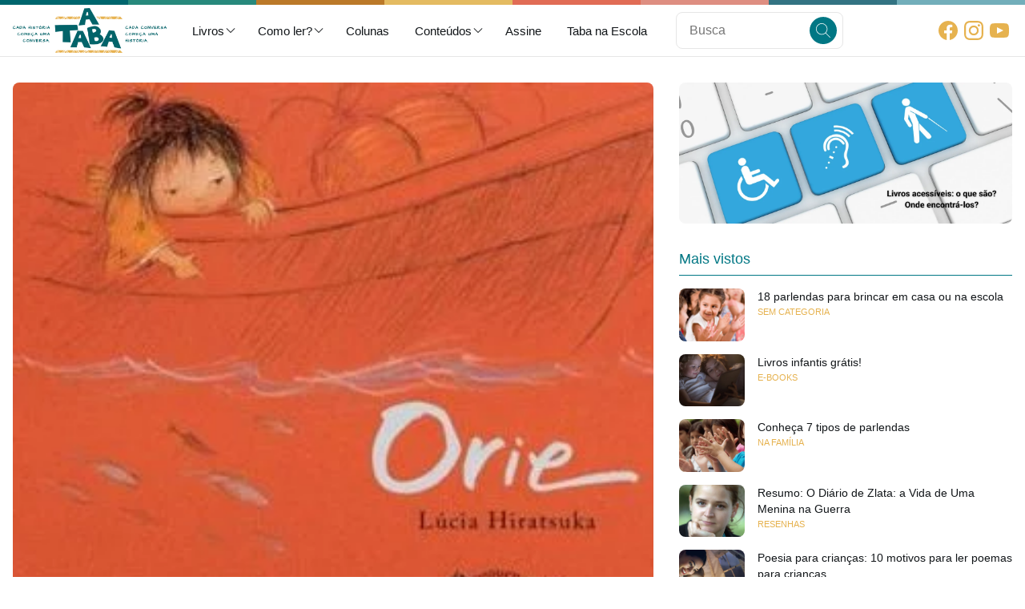

--- FILE ---
content_type: text/html; charset=UTF-8
request_url: https://blog.ataba.com.br/orie/
body_size: 19400
content:
<!doctype html>
<html lang="pt-BR">
<head >
    <meta charset="UTF-8">
    <meta http-equiv="X-UA-Compatible" content="IE=edge">
    <meta name='viewport' content='width=device-width, initial-scale=1'>
    
    <link rel="preconnect" href="https://fonts.googleapis.com">
    <link rel="preconnect" href="https://fonts.gstatic.com" crossorigin>

    <meta name='robots' content='index, follow, max-image-preview:large, max-snippet:-1, max-video-preview:-1' />
<!-- Google Tag Manager -->
<script>(function(w,d,s,l,i){w[l]=w[l]||[];w[l].push({'gtm.start':
new Date().getTime(),event:'gtm.js'});var f=d.getElementsByTagName(s)[0],
j=d.createElement(s),dl=l!='dataLayer'?'&l='+l:'';j.async=true;j.src=
'https://www.googletagmanager.com/gtm.js?id='+i+dl;f.parentNode.insertBefore(j,f);
})(window,document,'script','dataLayer','GTM-KGVX7K6');</script>
<!-- End Google Tag Manager -->
	<!-- This site is optimized with the Yoast SEO Premium plugin v18.5 (Yoast SEO v19.7.1) - https://yoast.com/wordpress/plugins/seo/ -->
	<title>Orie - Dicas de Livros | Blog A Taba</title>
	<link rel="canonical" href="https://blog.ataba.com.br/orie/" />
	<meta property="og:locale" content="pt_BR" />
	<meta property="og:type" content="article" />
	<meta property="og:title" content="Orie" />
	<meta property="og:description" content="Este é mais um trabalho delicado de Lúcia Hiratsuka dedicado a resgatar as histórias japonesas que ela ouvia em sua infância. Orie é uma homenagem à sua avó que, segundo Lúcia, era excelente contadora de histórias." />
	<meta property="og:url" content="https://blog.ataba.com.br/orie/" />
	<meta property="og:site_name" content="Dicas de Livros | Blog A Taba" />
	<meta property="article:publisher" content="https://www.facebook.com/leituraemredelivros" />
	<meta property="article:published_time" content="2014-01-07T16:52:40+00:00" />
	<meta property="article:modified_time" content="2020-11-25T13:21:09+00:00" />
	<meta property="og:image" content="https://blog.ataba.com.br/assets/imgs/2016/05/Orie-e1514912275244.jpg" />
	<meta property="og:image:width" content="330" />
	<meta property="og:image:height" content="250" />
	<meta property="og:image:type" content="image/jpeg" />
	<meta name="author" content="Equipe A Taba" />
	<meta name="twitter:card" content="summary_large_image" />
	<meta name="twitter:creator" content="@atabaleitura" />
	<meta name="twitter:site" content="@atabaleitura" />
	<meta name="twitter:label1" content="Written by" />
	<meta name="twitter:data1" content="Equipe A Taba" />
	<meta name="twitter:label2" content="Est. reading time" />
	<meta name="twitter:data2" content="1 minuto" />
	<script type="application/ld+json" class="yoast-schema-graph">{"@context":"https://schema.org","@graph":[{"@type":"Article","@id":"https://blog.ataba.com.br/orie/#article","isPartOf":{"@id":"https://blog.ataba.com.br/orie/"},"author":{"name":"Equipe A Taba","@id":"https://blog.ataba.com.br/#/schema/person/b7f4f488b360e0e1b1b7d832a0e57c29"},"headline":"Orie","datePublished":"2014-01-07T16:52:40+00:00","dateModified":"2020-11-25T13:21:09+00:00","mainEntityOfPage":{"@id":"https://blog.ataba.com.br/orie/"},"wordCount":168,"commentCount":0,"publisher":{"@id":"https://blog.ataba.com.br/#organization"},"image":{"@id":"https://blog.ataba.com.br/orie/#primaryimage"},"thumbnailUrl":"https://i0.wp.com/blog.ataba.com.br/assets/imgs/2016/05/Orie-e1514912275244.jpg?fit=330%2C250&ssl=1","keywords":["Autônomo Acompanhado","Conversar sobre assuntos difíceis","Se emocionar"],"articleSection":["Conversar sobre assuntos difíceis","Livros","Resenhas","Se emocionar"],"inLanguage":"pt-BR","potentialAction":[{"@type":"CommentAction","name":"Comment","target":["https://blog.ataba.com.br/orie/#respond"]}]},{"@type":"WebPage","@id":"https://blog.ataba.com.br/orie/","url":"https://blog.ataba.com.br/orie/","name":"Orie - Dicas de Livros | Blog A Taba","isPartOf":{"@id":"https://blog.ataba.com.br/#website"},"primaryImageOfPage":{"@id":"https://blog.ataba.com.br/orie/#primaryimage"},"image":{"@id":"https://blog.ataba.com.br/orie/#primaryimage"},"thumbnailUrl":"https://i0.wp.com/blog.ataba.com.br/assets/imgs/2016/05/Orie-e1514912275244.jpg?fit=330%2C250&ssl=1","datePublished":"2014-01-07T16:52:40+00:00","dateModified":"2020-11-25T13:21:09+00:00","breadcrumb":{"@id":"https://blog.ataba.com.br/orie/#breadcrumb"},"inLanguage":"pt-BR","potentialAction":[{"@type":"ReadAction","target":["https://blog.ataba.com.br/orie/"]}]},{"@type":"ImageObject","inLanguage":"pt-BR","@id":"https://blog.ataba.com.br/orie/#primaryimage","url":"https://i0.wp.com/blog.ataba.com.br/assets/imgs/2016/05/Orie-e1514912275244.jpg?fit=330%2C250&ssl=1","contentUrl":"https://i0.wp.com/blog.ataba.com.br/assets/imgs/2016/05/Orie-e1514912275244.jpg?fit=330%2C250&ssl=1","width":330,"height":250},{"@type":"BreadcrumbList","@id":"https://blog.ataba.com.br/orie/#breadcrumb","itemListElement":[{"@type":"ListItem","position":1,"name":"Orie"}]},{"@type":"WebSite","@id":"https://blog.ataba.com.br/#website","url":"https://blog.ataba.com.br/","name":"Blog do Clube de Leitores A Taba","description":"Leituras que geram conversas","publisher":{"@id":"https://blog.ataba.com.br/#organization"},"potentialAction":[{"@type":"SearchAction","target":{"@type":"EntryPoint","urlTemplate":"https://blog.ataba.com.br/?s={search_term_string}"},"query-input":"required name=search_term_string"}],"inLanguage":"pt-BR"},{"@type":"Organization","@id":"https://blog.ataba.com.br/#organization","name":"A Taba","url":"https://blog.ataba.com.br/","sameAs":["https://ar.linkedin.com/company/a-taba","https://br.pinterest.com/atabaleitura/_created/","https://www.youtube.com/ataba","https://www.facebook.com/leituraemredelivros","https://twitter.com/atabaleitura"],"logo":{"@type":"ImageObject","inLanguage":"pt-BR","@id":"https://blog.ataba.com.br/#/schema/logo/image/","url":"https://i1.wp.com/blog.ataba.com.br/app/uploads/2021/06/AF_A_TABA_LOGO_VERTICAL_POSITIVO_RGB.png?fit=1876%2C1245&ssl=1","contentUrl":"https://i1.wp.com/blog.ataba.com.br/app/uploads/2021/06/AF_A_TABA_LOGO_VERTICAL_POSITIVO_RGB.png?fit=1876%2C1245&ssl=1","width":1876,"height":1245,"caption":"A Taba"},"image":{"@id":"https://blog.ataba.com.br/#/schema/logo/image/"}},{"@type":"Person","@id":"https://blog.ataba.com.br/#/schema/person/b7f4f488b360e0e1b1b7d832a0e57c29","name":"Equipe A Taba","image":{"@type":"ImageObject","inLanguage":"pt-BR","@id":"https://blog.ataba.com.br/#/schema/person/image/","url":"https://secure.gravatar.com/avatar/5242333d0c5302ede68323b9d2307866?s=96&d=mm&r=g","contentUrl":"https://secure.gravatar.com/avatar/5242333d0c5302ede68323b9d2307866?s=96&d=mm&r=g","caption":"Equipe A Taba"},"description":"Somos uma equipe de especialistas apaixonados pela leitura e comprometidos com a causa da formação de leitores no Brasil. Se você acredita na literatura como um direito fundamental do ser humano, você também é parte da nossa aldeia.","url":"https://blog.ataba.com.br/author/equipe-a-taba/"}]}</script>
	<!-- / Yoast SEO Premium plugin. -->


<link rel='dns-prefetch' href='//s.w.org' />
<link rel='dns-prefetch' href='//c0.wp.com' />
<link rel='dns-prefetch' href='//i0.wp.com' />
<link rel="alternate" type="application/rss+xml" title="Feed de comentários para Dicas de Livros | Blog A Taba &raquo; Orie" href="https://blog.ataba.com.br/orie/feed/" />
<script>
window._wpemojiSettings = {"baseUrl":"https:\/\/s.w.org\/images\/core\/emoji\/14.0.0\/72x72\/","ext":".png","svgUrl":"https:\/\/s.w.org\/images\/core\/emoji\/14.0.0\/svg\/","svgExt":".svg","source":{"concatemoji":"https:\/\/blog.ataba.com.br\/wp-includes\/js\/wp-emoji-release.min.js?ver=6.0.2"}};
/*! This file is auto-generated */
!function(e,a,t){var n,r,o,i=a.createElement("canvas"),p=i.getContext&&i.getContext("2d");function s(e,t){var a=String.fromCharCode,e=(p.clearRect(0,0,i.width,i.height),p.fillText(a.apply(this,e),0,0),i.toDataURL());return p.clearRect(0,0,i.width,i.height),p.fillText(a.apply(this,t),0,0),e===i.toDataURL()}function c(e){var t=a.createElement("script");t.src=e,t.defer=t.type="text/javascript",a.getElementsByTagName("head")[0].appendChild(t)}for(o=Array("flag","emoji"),t.supports={everything:!0,everythingExceptFlag:!0},r=0;r<o.length;r++)t.supports[o[r]]=function(e){if(!p||!p.fillText)return!1;switch(p.textBaseline="top",p.font="600 32px Arial",e){case"flag":return s([127987,65039,8205,9895,65039],[127987,65039,8203,9895,65039])?!1:!s([55356,56826,55356,56819],[55356,56826,8203,55356,56819])&&!s([55356,57332,56128,56423,56128,56418,56128,56421,56128,56430,56128,56423,56128,56447],[55356,57332,8203,56128,56423,8203,56128,56418,8203,56128,56421,8203,56128,56430,8203,56128,56423,8203,56128,56447]);case"emoji":return!s([129777,127995,8205,129778,127999],[129777,127995,8203,129778,127999])}return!1}(o[r]),t.supports.everything=t.supports.everything&&t.supports[o[r]],"flag"!==o[r]&&(t.supports.everythingExceptFlag=t.supports.everythingExceptFlag&&t.supports[o[r]]);t.supports.everythingExceptFlag=t.supports.everythingExceptFlag&&!t.supports.flag,t.DOMReady=!1,t.readyCallback=function(){t.DOMReady=!0},t.supports.everything||(n=function(){t.readyCallback()},a.addEventListener?(a.addEventListener("DOMContentLoaded",n,!1),e.addEventListener("load",n,!1)):(e.attachEvent("onload",n),a.attachEvent("onreadystatechange",function(){"complete"===a.readyState&&t.readyCallback()})),(e=t.source||{}).concatemoji?c(e.concatemoji):e.wpemoji&&e.twemoji&&(c(e.twemoji),c(e.wpemoji)))}(window,document,window._wpemojiSettings);
</script>
<style>
img.wp-smiley,
img.emoji {
	display: inline !important;
	border: none !important;
	box-shadow: none !important;
	height: 1em !important;
	width: 1em !important;
	margin: 0 0.07em !important;
	vertical-align: -0.1em !important;
	background: none !important;
	padding: 0 !important;
}
</style>
	<link media='all' id='mediaelement' href='https://c0.wp.com/c/6.0.2/wp-includes/js/mediaelement/mediaelementplayer-legacy.min.css' rel='preload' as='style' onload='this.onload=null;this.rel="stylesheet"'><link media='all' id='wp-mediaelement' href='https://c0.wp.com/c/6.0.2/wp-includes/js/mediaelement/wp-mediaelement.min.css' rel='preload' as='style' onload='this.onload=null;this.rel="stylesheet"'><link media='all' id='contact-form-7' href='https://blog.ataba.com.br/wp-content/plugins/contact-form-7/includes/css/styles.css?ver=5.6.3' rel='preload' as='style' onload='this.onload=null;this.rel="stylesheet"'><link media='all' id='ivory-search-styles' href='https://blog.ataba.com.br/wp-content/plugins/add-search-to-menu/public/css/ivory-search.min.css?ver=5.4.8' rel='preload' as='style' onload='this.onload=null;this.rel="stylesheet"'><link media='all' id='jetpack_css' href='https://c0.wp.com/p/jetpack/10.9/css/jetpack.css' rel='preload' as='style' onload='this.onload=null;this.rel="stylesheet"'><script id='jquery-core' src='https://c0.wp.com/c/6.0.2/wp-includes/js/jquery/jquery.min.js' defer></script><script id='jquery-migrate' src='https://c0.wp.com/c/6.0.2/wp-includes/js/jquery/jquery-migrate.min.js' defer></script><link rel="https://api.w.org/" href="https://blog.ataba.com.br/wp-json/" /><link rel="alternate" type="application/json" href="https://blog.ataba.com.br/wp-json/wp/v2/posts/4156" /><link rel="EditURI" type="application/rsd+xml" title="RSD" href="https://blog.ataba.com.br/xmlrpc.php?rsd" />
<link rel="wlwmanifest" type="application/wlwmanifest+xml" href="https://blog.ataba.com.br/wp-includes/wlwmanifest.xml" /> 
<meta name="generator" content="WordPress 6.0.2" />
<link rel='shortlink' href='https://blog.ataba.com.br/?p=4156' />
<link rel="alternate" type="application/json+oembed" href="https://blog.ataba.com.br/wp-json/oembed/1.0/embed?url=https%3A%2F%2Fblog.ataba.com.br%2Forie%2F" />
<link rel="alternate" type="text/xml+oembed" href="https://blog.ataba.com.br/wp-json/oembed/1.0/embed?url=https%3A%2F%2Fblog.ataba.com.br%2Forie%2F&#038;format=xml" />
<style type='text/css'>img#wpstats{display:none}</style>
				<style type="text/css">
				/* If html does not have either class, do not show lazy loaded images. */
				html:not( .jetpack-lazy-images-js-enabled ):not( .js ) .jetpack-lazy-image {
					display: none;
				}
			</style>
			<script>
				document.documentElement.classList.add(
					'jetpack-lazy-images-js-enabled'
				);
			</script>
		<link rel="icon" href="https://i0.wp.com/blog.ataba.com.br/assets/imgs/2020/12/cropped-cropped-favicon-192x192-1.png?fit=32%2C32&#038;ssl=1" sizes="32x32" />
<link rel="icon" href="https://i0.wp.com/blog.ataba.com.br/assets/imgs/2020/12/cropped-cropped-favicon-192x192-1.png?fit=192%2C192&#038;ssl=1" sizes="192x192" />
<link rel="apple-touch-icon" href="https://i0.wp.com/blog.ataba.com.br/assets/imgs/2020/12/cropped-cropped-favicon-192x192-1.png?fit=180%2C180&#038;ssl=1" />
<meta name="msapplication-TileImage" content="https://i0.wp.com/blog.ataba.com.br/assets/imgs/2020/12/cropped-cropped-favicon-192x192-1.png?fit=270%2C270&#038;ssl=1" />
<link id='roi-main' href='/assets/css/main.css' rel='preload' as='style' onload='this.onload=null;this.rel="stylesheet"'><link rel='preload' as='font' id='primary-font' href='https://fonts.googleapis.com/css2?family=Nunito:wght@300;400;500;700&display=swap'><link rel='preload' as='font' id='secondary-font' href='https://fonts.googleapis.com/css2?family=Poppins:wght@400;500;600;700&display=swap'><style>.c-8b8babe6{width:32px;height:32px;display:flex;justify-content:center;align-items:center;background-color:none;color:#017784;border-radius:32px}.c-8b8babe6:hover{background-color:#e5f1f2;color:#017784}.c-8b8babe6:active{background-color:#cce3e6;color:#017784}.c-8b8babe6.open{background-color:#017784;color:#fff}.c-8b8babe6.open:hover{background-color:#014951;color:#fff}.c-8b8babe6.open:active{background-color:#013238;color:#fff}@media (min-width:1024px){.c-8b8babe6{display:none}}.c-cf438d8a{display:inline-block;line-height:0}.c-cf438d8a>img{height:46px;width:auto}@media (min-width:768px){.c-cf438d8a>img{height:56px;width:auto}}.search-form{--icon-btn-size:2.12em;position:relative}.search-form>[type='search']{width:100%;padding-right:calc(calc(8px * 2) + var(--icon-btn-size))}.search-form>button{--size:var(--icon-btn-size);position:absolute;right:8px;top:50%;transform:translateY(-50%)}.c-ccda41eb{display:flex;justify-content:right;align-items:center;margin:0;padding:0}.c-ccda41eb li{position:relative;padding:0}.c-ccda41eb a{display:flex;justify-content:space-between;align-items:center;width:100%;gap:4px;padding:8px 16px;text-decoration:none;line-height:1.4;transition:all 80ms ease-out;box-sizing:border-box;font-weight:500}.c-ccda41eb a>svg{margin-right:-6px}.c-ccda41eb .sub-menu{position:absolute;top:100%;left:0;background-color:#fff;transition:all 80ms ease-out;transform:translateY(-4px);opacity:0;pointer-events:none;min-width:200px;max-width:300px;border-radius:8px;box-shadow:0 3px 6px 0 rgba(0,0,0,.16)}.c-ccda41eb .sub-menu a>svg{transform:rotate(-90deg);margin-right:0}.c-ccda41eb .sub-menu a:hover{background-color:#e5f1f2}.c-ccda41eb .sub-menu li:not(:first-child) a{border-top-left-radius:0;border-top-right-radius:0}.c-ccda41eb .sub-menu li:not(:last-child) a{border-bottom-left-radius:0;border-bottom-right-radius:0}.c-ccda41eb .sub-menu .sub-menu{top:0;left:100%}.c-ccda41eb li:hover>.sub-menu{transform:translateY(0);opacity:1;pointer-events:all}.c-ccda41eb li.current>a{background-color:#017784;color:#fff}.c-ccda41eb li.current>a:hover{background-color:#014951;color:#fff}@media (max-width:1024px){.c-ccda41eb{display:none}}.c-ccda41eb a{color:#121619;font-family:Poppins,-apple-system,BlinkMacSystemFont,'Segoe UI',Helvetica,Arial,sans-serif;font-size:calc(16px - 1px)}.c-ccda41eb a:hover{color:#017784}.c-25ea71a0{display:flex;justify-content:center;align-items:center;gap:4px}.c-25ea71a0>.item{width:32px;height:32px;display:inline-flex;justify-content:center;align-items:center;line-height:0}.c-25ea71a0>.item>*{width:74%;height:auto}@media (max-width:1024px){.c-25ea71a0>.item{width:18px;height:18px}}.c-25ea71a0>.item{border-radius:10em;color:#e6b24f}.c-25ea71a0>.item:hover{background-color:#e6b24f;color:#fff}.c-25ea71a0>.item:active{background-color:#cd901d;color:#fff}@media (max-width:1024px){.c-25ea71a0>.item{width:26px;height:26px}}.c-36dc2764{padding:16px;border-bottom:1px solid #e6e6e6}.c-2ee66bf3{position:fixed;top:56px;left:0;right:0;bottom:20px;background-color:#fff;overflow-y:auto;transition:all 200ms ease-out;pointer-events:none;opacity:0;transform:translateY(-20px);z-index:999}.c-2ee66bf3.open{opacity:1;transform:translateY(0);bottom:0;pointer-events:all}.c-2ee66bf3 .menu-item{margin:0;padding:0}.c-2ee66bf3 .menu-item:last-child{border-bottom:none}.c-2ee66bf3 .menu-item>a{position:relative;padding:16px 16px;font-family:Poppins,-apple-system,BlinkMacSystemFont,'Segoe UI',Helvetica,Arial,sans-serif;color:#121619;width:100%;border-bottom:1px solid #e6e6e6}.c-2ee66bf3 .menu-item>a:hover{background-color:#e5f1f2;color:#017784}.c-2ee66bf3 .menu-item>a:active{background-color:#cce3e6;color:#017784}.c-2ee66bf3 .menu-item>a:before{content:'';position:absolute;top:5%;left:0;height:80%;width:5px;border-radius:0 8px 8px 0;background-color:transparent}.c-2ee66bf3 .menu-item.current-menu-item>a{color:#017784;background-color:#cce3e6}.c-2ee66bf3 .menu-item.current-menu-item>a:before{background-color:#017784}.c-2ee66bf3 .sub-menu .menu-item>a{padding-left:calc(16px + calc(16px * var(--level, 1)))}.c-2ee66bf3 .sub-menu .sub-menu{--level:2}.c-2ee66bf3 .sub-menu .sub-menu .sub-menu{--level:3}.c-2ee66bf3 .sub-menu .sub-menu .sub-menu .sub-menu{--level:4}.c-8701d1a7{position:sticky;display:block;background:#fff;color:#121619;top:0;z-index:4000;transition:all 80ms ease-out;transition-property:box-shadow,min-height,height;border-bottom:1px solid #e6e6e6;box-shadow:0 0 0 rgba(0,0,0,.1);width:100%}.c-8701d1a7>.container{display:grid;grid-template-columns:max-content 1fr;gap:16px;justify-content:stretch;align-items:center;max-width:1280px;min-height:56px;padding:4px 16px;margin:auto}.c-8701d1a7>.container>.content-wrap{display:flex;justify-content:space-between;align-items:center;width:100%;gap:16px}.c-8701d1a7 ul{margin:0;padding:0;list-style:none}.page-scrolled .c-8701d1a7{box-shadow:0 2px 4px rgba(0,0,0,.1)}@media (max-width:768px){.c-8701d1a7>.container{padding:0 8px;grid-template-columns:0 max-content 0;justify-content:space-between}}.c-8701d1a7:before{content:'';display:block;height:3px;background-image:-webkit-linear-gradient(left,#00666d 0 12.5%,#27897c 12.5% 25%,#bb7929 25% 37.5%,#e4bb61 37.5% 50%,#e16c55 50% 62.5%,#de8e81 62.5% 75%,#337382 75% 87.5%,#72aeba 87.5%)}@media (min-width:768px){.c-8701d1a7:before{height:6px}}.c-6553e32b{display:flex;margin:0;position:relative}.c-6553e32b img{display:block;width:100%;height:35vmax;object-fit:cover;object-position:center;border-radius:8px;margin:auto;background-color:#e6e6e6}@media (max-width:1280px){.c-6553e32b img{height:50vmax}}@media (max-width:640px){.c-6553e32b{margin-bottom:16px}}.c-3d9cfbd9{position:relative;display:inline-block;padding:4px;margin-left:-4px;margin-right:-4px;text-decoration:none;font-family:Poppins,-apple-system,BlinkMacSystemFont,'Segoe UI',Helvetica,Arial,sans-serif;font-weight:500;white-space:nowrap;text-overflow:ellipsis;overflow:hidden;text-transform:uppercase;font-size:13px;border-radius:8px}.c-3d9cfbd9:hover{background-color:#e5f1f2}.c-3d9cfbd9:active{background-color:#cce3e6}.c-3d9cfbd9.contained{background-color:#cce3e6;color:#017784}.c-3d9cfbd9.contained:hover{background-color:#aad0d5;color:#017784}.c-3d9cfbd9.contained:active{background-color:#98c6cd;color:#017784}a.cat-link{color:#e6b24f}a.cat-link:hover{background-color:#fcf7ed}a.cat-link:active{background-color:#faefdb}a.cat-link.contained{background-color:#e6b24f;color:#fff}a.cat-link.contained:hover{background-color:#e09e24;color:#fff}a.cat-link.contained:active{background-color:#cd901d;color:#fff}.c-afcbedea{line-height:1}.c-c42ca7ea{border-radius:128px;box-shadow:0 0 0 3px #cce3e6}.c-c42ca7ea-link{line-height:0}.c-98ab0d4d>p{margin:0}.c-6d7b85f4{display:flex;gap:8px;line-height:1.4;font-size:13px;width:100%;justify-content:flex-start;align-items:center;text-align:left}.c-6d7b85f4 .author-info{display:flex;justify-content:flex-start;align-items:center;gap:16px}.c-6d7b85f4 .author-link{font-family:Poppins,-apple-system,BlinkMacSystemFont,'Segoe UI',Helvetica,Arial,sans-serif;font-weight:500}.c-6d7b85f4 .pub-info{display:inline-flex;gap:8px;align-items:center}.c-6d7b85f4.center,.c-6d7b85f4.center .author-info{justify-content:center}@media (max-width:390px){.c-6d7b85f4{grid-template-columns:1fr;justify-content:center}.c-6d7b85f4 .author-info{flex-direction:row-reverse}.c-6d7b85f4 .author-info.right{text-align:right;flex-direction:row}}.c-6b45ccad-wrap{display:grid;row-gap:32px}.c-6b45ccad{position:relative}.c-6b45ccad .hdr-content{display:grid;gap:0;position:relative;width:100%;max-width:840px;text-align:center;z-index:1;box-sizing:border-box;margin:auto}.c-6b45ccad .hdr-content>.info-row{display:flex;justify-content:space-between;align-items:center;margin:32px 0;padding-top:32px;border-top:1px solid #e6e6e6}.c-6b45ccad .hdr-content>.info-row>.inner{max-width:640px;width:100%;margin:auto}.c-6b45ccad>.hdr-content>hr{margin:16px 0}.c-6b45ccad .categories{justify-content:center;margin-bottom:8px}.c-6b45ccad .p-title{font-size:2.4em;color:#017784;position:relative;margin:0;line-height:1.1}.c-6b45ccad .p-title a{text-decoration:none}.c-6b45ccad .p-subtitle{font-family:Nunito,-apple-system,BlinkMacSystemFont,'Segoe UI',Helvetica,Arial,sans-serif;font-size:calc(16px + 2px);font-weight:400;color:#838a91;margin:16px 0 0;line-height:1.67}.c-6b45ccad-info{max-width:640px;margin:auto}@media (max-width:1024px){.c-6b45ccad .p-title{font-size:1.7em}.c-6b45ccad .p-subtitle{font-size:13px;line-height:1.4}.c-6b45ccad .hdr-content>.info-row{margin-top:16px;padding-top:16px}}.c-8fad2de0{display:grid;grid-auto-rows:min-content;grid-template-columns:minmax(auto,840px);max-width:840px;margin:auto;gap:32px}.c-8fad2de0>*{margin:0 auto;width:100%;box-sizing:border-box}.c-8fad2de0 img{max-width:100%;border-radius:8px;height:auto}.c-8fad2de0>p{line-height:1.88}.c-8fad2de0>p,.c-8fad2de0>ul,.c-8fad2de0>ol,.c-8fad2de0>hr,.c-8fad2de0>.wp-block-columns{max-width:640px}.c-8fad2de0 h1,.c-8fad2de0 h2,.c-8fad2de0 h3,.c-8fad2de0 h4,.c-8fad2de0 h5,.c-8fad2de0 h6{font-weight:500;max-width:640px;margin-top:16px}.c-8fad2de0 h1:first-child,.c-8fad2de0 h2:first-child,.c-8fad2de0 h3:first-child,.c-8fad2de0 h4:first-child,.c-8fad2de0 h5:first-child,.c-8fad2de0 h6:first-child{margin-top:0}.c-8fad2de0 blockquote{position:relative;border-radius:8px;background-color:rgba(0,0,0,.04);line-height:1.8;margin:16px 0;padding:16px 32px}.c-8fad2de0 blockquote:after{content:'';display:block;position:absolute;background-color:#017784;height:2px;border-radius:2px;bottom:0;left:calc(8px * 2);right:calc(8px * 2)}.c-8fad2de0 .issuuembed{width:100%!important;height:480px!important;margin:32px 0}.c-8fad2de0 iframe{width:100%;margin:0}.c-8fad2de0 figure{margin:0}.c-8fad2de0 figure.aligncenter{text-align:center}.c-8fad2de0 figure.size-large,.c-8fad2de0 figure.size-full{display:flex;justify-content:center}.c-8fad2de0 figure.size-full a{display:block}.c-8fad2de0 .wp-block-columns{display:flex;gap:16px;justify-content:stretch}@media (max-width:768px){.c-8fad2de0 .wp-block-button,.c-8fad2de0 .wp-block-button__link{width:100%}}@media (max-width:840px){.c-8fad2de0{gap:16px}.c-8fad2de0 img{max-width:100%;margin-left:0;margin-right:0}}.c-d7dd14e7{display:grid;gap:32px}.c-9a85c8cb{display:grid;grid-template-columns:1fr min-content;gap:16px}.c-9a85c8cb.replying{margin-top:16px;padding-top:16px;border-top:1px solid #e6e6e6}.c-9a85c8cb .title{font-size:16px;margin:0}.c-9a85c8cb .desc-text{color:#838a91;font-weight:500;font-size:13px;margin:0}.c-8b7a4d01 textarea{max-width:100%;max-height:200px;width:100%;resize:vertical}.c-ebb450ba{display:flex;justify-content:flex-end;align-items:center;gap:16px}@media (max-width:768px){.c-ebb450ba button{width:100%}}.c-1387bb0c{display:grid;grid-template-rows:min-content;gap:8px}.c-1f0e5252{padding-top:32px;margin-top:32px;border-top:1px solid #e6e6e6}.c-1f0e5252>.inner{display:grid;gap:16px;align-items:flex-start;max-width:640px;margin:auto}.c-1f0e5252 .comment-form .logged-in-as{display:flex;gap:16px;justify-content:space-between;align-items:center}@media (max-width:768px){.c-1f0e5252{padding-top:16px;margin-top:16px}}.c-05ad97c7{display:grid;grid-template-columns:repeat(2,calc(50% - 8px));gap:16px;justify-content:space-between;align-items:stretch;padding-top:16px;margin-top:32px;border-top:1px solid #e6e6e6}.c-05ad97c7 .r-col{text-align:right}.c-05ad97c7 .btn{box-sizing:border-box;flex-direction:column;max-width:300px;height:100%;padding:8px}.c-05ad97c7 .btn.prev{align-items:flex-start;text-align:left}.c-05ad97c7 .btn.next{align-items:flex-end;text-align:right}.c-05ad97c7 .desc{font-family:Poppins,-apple-system,BlinkMacSystemFont,'Segoe UI',Helvetica,Arial,sans-serif;font-weight:500}.c-05ad97c7 .title{font-family:Nunito,-apple-system,BlinkMacSystemFont,'Segoe UI',Helvetica,Arial,sans-serif;font-weight:400;font-size:13px;color:#121619}@media (max-width:768px){.c-05ad97c7 .btn{font-size:13px;width:100%}.c-05ad97c7 .title{width:100%}}.c-ba45ea20{font-weight:500;font-size:1.1em;position:relative;color:#017784;padding-bottom:8px;border-bottom:1px solid #017784;margin-bottom:0}.c-9a3c4bb5{display:grid;gap:16px}.c-9a3c4bb5 .posts-list{display:grid;margin:0;padding:0;list-style:none;gap:16px}.c-9a3c4bb5 .posts-list>li{display:grid;grid-template-columns:82px 1fr;grid-template-rows:max-content;gap:16px;align-items:flex-start;margin:0;padding:0}.c-9a3c4bb5 .posts-list li>.info{display:flex;flex-direction:column;gap:4px;justify-content:flex-start}.c-9a3c4bb5 .thumbnail-wrap-link{position:relative;padding-top:75%;width:100%;height:0}.c-9a3c4bb5 .thumbnail-wrap-link>img{position:absolute;width:100%;height:100%;border-radius:8px;object-fit:cover;object-position:center;top:0;left:0}.c-9a3c4bb5 .cat-link{font-size:.7em}.c-9a3c4bb5 .post-title{font-weight:500;font-size:.9em;margin:0}.c-9a3c4bb5 .post-title>a{display:block;text-decoration:none;color:#121619}.c-9a3c4bb5 .post-title>a:hover{color:#017784}.c-9a3c4bb5 .post-title>a:active{color:#013238}.c-34bc07f6>p,.c-34bc07f6 .tnp-subscription{margin:0 auto}.c-34bc07f6 input[type='submit']{width:100%}.c-34bc07f6 .tnp-field:last-child{margin-bottom:0}.c-3ea04a09{padding:0}.c-3ea04a09 a{line-height:0;display:block}.c-3ea04a09 img{width:100%;height:auto;background-color:#e6e6e6;border-radius:8px}.c-01727b81 .current-cat>a{background-color:#017784;color:#fff}.c-01727b81 .current-cat>a:hover{background-color:#014951;color:#fff}.c-01727b81 .current-cat>a:active{background-color:#013238;color:#fff}.c-2cd27726{display:grid;grid-template-columns:1fr;grid-template-rows:min-content;gap:32px;position:sticky;top:46px}.c-932f6012{display:grid;grid-template-columns:1fr minmax(300px,340px);gap:32px;align-items:flex-start}@media (max-width:1024px){.c-932f6012{grid-template-columns:1fr}}.c-932f6012{grid-template-columns:1fr minmax(300px,416px)}@media (max-width:1024px){.c-932f6012{grid-template-columns:100%}}.c-c7ad67c0{background:#2a9385;color:#fff;text-align:center;margin-top:64px}.c-c7ad67c0 .turtle{margin:-48px auto 16px}.c-c7ad67c0 .page-container{gap:0}.c-c7ad67c0 .page-container>h1{font-size:2.1em;margin:0 0 4px}.c-c7ad67c0 .page-container>p{font-size:1.4em;margin:0 0 32px}.c-c7ad67c0 .wpcf7-form{position:relative;max-width:580px;margin:auto}.c-c7ad67c0 .wpcf7-form>p{margin:0}.c-c7ad67c0 .wpcf7-form input[type='email']{display:block;width:100%;min-height:calc(46px + calc(16px * 2));font-size:1.3em;text-align:center}.c-c7ad67c0 .wpcf7-form input[type='submit']{--bg-clr:#2a9385;--outline-clr:#d4e9e6;--bg-hover-clr:#1e6b61;--bg-active-clr:#19584f;position:absolute;border-radius:12px;right:calc(16px / 2);top:calc(16px / 2);font-size:1.52em;height:calc(46px + calc(16px * 2) - 16px);width:80px}.c-c7ad67c0 .wpcf7-form .wpcf7-not-valid-tip{font-size:1.1em;margin-top:16px;background-color:#e09588;color:#fff;border-radius:8px;padding:8px}.c-c7ad67c0 .wpcf7-form .wpcf7-response-output{border-color:#e6b24f;background-color:#fdfcf1;color:#121619;border-radius:8px;font-size:1.1em;padding:8px;max-width:580px;margin:auto;box-sizing:border-box}@media (max-width:768px){.c-c7ad67c0{font-size:12px}.c-c7ad67c0 .page-container>p{font-size:1.2em}}.c-c60badf8{background:#bb7929;color:#fff}.c-c60badf8 .container{padding:16px}.c-c60badf8 .container ul{padding:0;margin:0;list-style:none;max-width:none}.c-c60badf8 .container li{border-bottom:1px solid #e6b24f}.c-c60badf8 .container li:last-child{border-bottom:none}.c-c60badf8 .container a{display:block;color:#fff;text-decoration:none;padding:16px 0}.c-c60badf8 .container a:hover{color:#fef9bd;text-decoration:underline}.c-c60badf8 .container a:active{color:#e6e0a2}#menu-footer{margin:0;padding:0;list-style:none}@media (max-width:390px){#menu-footer{max-width:210px;margin:auto;text-align:center}}.c-2cb09d03{background:#e6b24f repeat-x center/cover url(https://blog.ataba.com.br/wp-content/themes/a-taba/assets/imgs/bg-textura.webp);color:#121619;text-align:center;display:flex;justify-content:center;align-items:center}.c-2cb09d03>.container{padding:16px}.c-2cb09d03 h1{font-size:1.3em;margin:0 0 8px}.c-2cb09d03 p{font-size:14px;margin:0 0 4px}.c-2cb09d03 a{font-size:14px;text-decoration:none}.c-2cb09d03 a:hover{text-decoration:underline}.c-8d42f64e{background:#fff;color:#121619}.c-8d42f64e>.container{padding:16px}.c-2c0ea474{background:#fef9bd;color:get-color(txt);font-size:.83em}.c-2c0ea474>.page-container{display:grid;grid-template-columns:min-content 1fr max-content;gap:spacing();align-items:center}.c-2c0ea474 a{color:#bb7929}.c-2c0ea474 a:hover{color:#925f20}.c-2c0ea474 a:active{color:#7d511c}.c-2c0ea474 .credits{font-weight:500;color:#bb7929;text-align:right;display:flex;flex-direction:column;align-items:flex-end;gap:4px}.c-2c0ea474 .credits .corp-link{display:flex;gap:4px;align-items:center;text-decoration:none;white-space:nowrap}.c-2c0ea474 .credits .nowrap{white-space:nowrap}.c-2c0ea474 .credits .xcake-spot .decor{display:inline-flex;justify-content:center;align-items:center;height:26px;width:26px;border-radius:26px;background-color:#e2b655;color:#fff;vertical-align:middle}.c-2c0ea474 .credits .roimine-link{text-decoration:none}@media (max-width:768px){.c-2c0ea474>.page-container{grid-template-columns:1fr}.c-2c0ea474 .credits{align-items:center}}.c-e799bba4{background-color:#e6e6e6;color:#3c4953}.c-e799bba4 a{color:#017784}.c-e799bba4 a:hover{color:#014951}.c-e799bba4 a:active{color:#fff}.c-e799bba4{background-color:#e6e6e6;color:#3c4953}.c-e799bba4 a{color:#017784}.c-e799bba4 a:hover{color:#014951}.c-e799bba4 a:active{color:#fff}@media (min-width:1024px){.c-e799bba4{background:-webkit-linear-gradient(left,#bb7929 50%,transparent 50%)}.c-e799bba4>.columns{display:grid;grid-template-columns:minmax(280px,.25fr) minmax(280px,.25fr) .5fr;max-width:1280px;margin:auto;align-items:stretch}}</style></head>
<body  x-data="app" :class="{ locked: mobileMenuOpen }">
    


<header id='topbar' class='c-8701d1a7'>
    <div class='container'>
        

<a href='#' id='topbar-menu-toggle' class='c-8b8babe6' @click.prevent='mobileMenuOpen = !mobileMenuOpen'>
    <svg xmlns="http://www.w3.org/2000/svg" width="24" height="24" viewBox="0 0 24 24">
        <path fill='currentcolor' d="M24 6h-24v-4h24v4zm0 4h-24v4h24v-4zm0 8h-24v4h24v-4z"/>
    </svg>
</a>        

<a href='https://blog.ataba.com.br' class='c-cf438d8a'>
    <img
        src='https://blog.ataba.com.br/assets/imgs/2022/07/logo-desktop_server.png'
        srcset='https://i0.wp.com/blog.ataba.com.br/assets/imgs/2022/07/logo-desktop_server.png?w=684&ssl=1 684w, https://i0.wp.com/blog.ataba.com.br/assets/imgs/2022/07/logo-desktop_server.png?resize=300%2C88&ssl=1 300w, https://i0.wp.com/blog.ataba.com.br/assets/imgs/2022/07/logo-desktop_server.png?resize=164%2C48&ssl=1 164w'
        alt='Dicas de Livros | Blog A Taba'
        height='46px'
        width='46px'
    > 
</a>
        <div class='content-wrap'>
            <div class='c-8e545e98'>
    


<div id="desktop-topbar-menu-wrap" class="menu-principal-container"><ul id="desktop-topbar-menu" class="c-ccda41eb"><li id='menu-item-16333' class='menu-item menu-item-type-custom menu-item-object-custom menu-item-has-children has-children'><a href='#' target='' class='menu-item-link text-container' title='' rel=''>Livros <svg xmlns="http://www.w3.org/2000/svg" width="16px" height="16px" viewBox="0 0 48 48" fill="none">
                    <path d="M8.43934 15.9393C9.02513 15.3536 9.97487 15.3536 10.5607 15.9393L24 29.3787L37.4393 15.9393C38.0251 15.3536 38.9749 15.3536 39.5607 15.9393C40.1464 16.5251 40.1464 17.4749 39.5607 18.0607L25.0607 32.5607C24.4749 33.1464 23.5251 33.1464 22.9393 32.5607L8.43934 18.0607C7.85355 17.4749 7.85355 16.5251 8.43934 15.9393Z" fill="currentcolor"/>
                </svg></a><ul class='sub-menu '><li id='menu-item-16334' class='menu-item menu-item-type-taxonomy menu-item-object-category current-post-ancestor current-menu-parent current-post-parent'><a href='https://blog.ataba.com.br/resenhas/' target='' class='menu-item-link text-container' title='' rel=''>Resenhas </a></li><li id='menu-item-16335' class='menu-item menu-item-type-taxonomy menu-item-object-category'><a href='https://blog.ataba.com.br/clube-de-leitores/' target='' class='menu-item-link text-container' title='' rel=''>Clube de Leitores </a></li><li id='menu-item-16336' class='menu-item menu-item-type-taxonomy menu-item-object-category'><a href='https://blog.ataba.com.br/listas/' target='' class='menu-item-link text-container' title='' rel=''>Listas </a></li></ul></li><li id='menu-item-16337' class='menu-item menu-item-type-custom menu-item-object-custom menu-item-has-children has-children'><a href='#' target='' class='menu-item-link text-container' title='' rel=''>Como ler? <svg xmlns="http://www.w3.org/2000/svg" width="16px" height="16px" viewBox="0 0 48 48" fill="none">
                    <path d="M8.43934 15.9393C9.02513 15.3536 9.97487 15.3536 10.5607 15.9393L24 29.3787L37.4393 15.9393C38.0251 15.3536 38.9749 15.3536 39.5607 15.9393C40.1464 16.5251 40.1464 17.4749 39.5607 18.0607L25.0607 32.5607C24.4749 33.1464 23.5251 33.1464 22.9393 32.5607L8.43934 18.0607C7.85355 17.4749 7.85355 16.5251 8.43934 15.9393Z" fill="currentcolor"/>
                </svg></a><ul class='sub-menu '><li id='menu-item-16338' class='menu-item menu-item-type-taxonomy menu-item-object-category'><a href='https://blog.ataba.com.br/na-escola/' target='' class='menu-item-link text-container' title='' rel=''>Na escola </a></li><li id='menu-item-16339' class='menu-item menu-item-type-taxonomy menu-item-object-category'><a href='https://blog.ataba.com.br/na-familia/' target='' class='menu-item-link text-container' title='' rel=''>Na família </a></li></ul></li><li id='menu-item-16373' class='menu-item menu-item-type-taxonomy menu-item-object-category'><a href='https://blog.ataba.com.br/colunas/' target='' class='menu-item-link text-container' title='' rel=''>Colunas </a></li><li id='menu-item-16340' class='menu-item menu-item-type-custom menu-item-object-custom menu-item-has-children has-children'><a href='#' target='' class='menu-item-link text-container' title='' rel=''>Conteúdos <svg xmlns="http://www.w3.org/2000/svg" width="16px" height="16px" viewBox="0 0 48 48" fill="none">
                    <path d="M8.43934 15.9393C9.02513 15.3536 9.97487 15.3536 10.5607 15.9393L24 29.3787L37.4393 15.9393C38.0251 15.3536 38.9749 15.3536 39.5607 15.9393C40.1464 16.5251 40.1464 17.4749 39.5607 18.0607L25.0607 32.5607C24.4749 33.1464 23.5251 33.1464 22.9393 32.5607L8.43934 18.0607C7.85355 17.4749 7.85355 16.5251 8.43934 15.9393Z" fill="currentcolor"/>
                </svg></a><ul class='sub-menu '><li id='menu-item-17122' class='menu-item menu-item-type-taxonomy menu-item-object-category'><a href='https://blog.ataba.com.br/colecionaveis/' target='' class='menu-item-link text-container' title='' rel=''>Colecionáveis </a></li><li id='menu-item-16341' class='menu-item menu-item-type-taxonomy menu-item-object-category'><a href='https://blog.ataba.com.br/cursos-on-line/' target='' class='menu-item-link text-container' title='' rel=''>Cursos On line </a></li><li id='menu-item-16343' class='menu-item menu-item-type-taxonomy menu-item-object-category'><a href='https://blog.ataba.com.br/e-books/' target='' class='menu-item-link text-container' title='' rel=''>E-Books </a></li><li id='menu-item-16388' class='menu-item menu-item-type-taxonomy menu-item-object-category'><a href='https://blog.ataba.com.br/eventos/' target='' class='menu-item-link text-container' title='' rel=''>Eventos </a></li><li id='menu-item-16342' class='menu-item menu-item-type-taxonomy menu-item-object-category'><a href='https://blog.ataba.com.br/blog/podcast/' target='' class='menu-item-link text-container' title='' rel=''>Podcast </a></li></ul></li><li id='menu-item-16344' class='menu-item menu-item-type-custom menu-item-object-custom'><a href='https://www.ataba.com.br/?utm_source=blog&utm_medium=navigation&utm_content=btn_main_menu#choose-plan' target='' class='menu-item-link text-container' title='' rel=''>Assine </a></li><li id='menu-item-16347' class='menu-item menu-item-type-custom menu-item-object-custom'><a href='https://www.ataba.com.br/a-taba-na-escola/' target='' class='menu-item-link text-container' title='' rel=''>Taba na Escola </a></li><li class="search-form astm-search-menu is-menu default menu-item">

<form class='search-form' method='get' action=''>
    <input name='s' type='search' placeholder='Busca' value=''>

    <button type='submit' class='icon'>
        <svg width="24" height="24" xmlns="http://www.w3.org/2000/svg" viewBox="0 0 24 24" fill-rule="evenodd" clip-rule="evenodd">
            <path 
                d="M15.853 16.56c-1.683 1.517-3.911 2.44-6.353 2.44-5.243 0-9.5-4.257-9.5-9.5s4.257-9.5 9.5-9.5 9.5 4.257 9.5 9.5c0 2.442-.923 4.67-2.44 6.353l7.44 7.44-.707.707-7.44-7.44zm-6.353-15.56c4.691 0 8.5 3.809 8.5 8.5s-3.809 8.5-8.5 8.5-8.5-3.809-8.5-8.5 3.809-8.5 8.5-8.5z"
                fill='currentcolor'
            />
        </svg>
    </button>
<input type="hidden" name="post_type" value="post" /></form><div class="search-close"></div></li></ul></div>    
</div><div class='c-4f63398f'>
    

<div class='c-25ea71a0'>
    
<a href='https://www.facebook.com/leituraemredelivros/' target='_blank' class='item facebook'>
    <svg width="64px" height="64px" viewBox="0 0 245 244" version="1.1" xmlns="http://www.w3.org/2000/svg" xmlns:xlink="http://www.w3.org/1999/xlink">
    <g xmlns="http://www.w3.org/2000/svg" id="Page-1" stroke="none" stroke-width="1" fill="none" fill-rule="evenodd">
        <g id="Artboard" transform="translate(-199.000000, -117.000000)" fill="currentcolor">
            <g id="f_logo_RGB-White_1024" transform="translate(199.000000, 117.000000)">
                <path d="M245,122.745584 C245,54.9550197 190.154932,1.13686838e-13 122.5,1.13686838e-13 C54.8450684,1.13686838e-13 0,54.9550197 0,122.745584 C0,184.011452 44.7964795,234.791684 103.359375,244 L103.359375,158.226729 L72.2558594,158.226729 L72.2558594,122.745584 L103.359375,122.745584 L103.359375,95.7031972 C103.359375,64.9400853 121.647764,47.9474936 149.629443,47.9474936 C163.031948,47.9474936 177.050781,50.3448682 177.050781,50.3448682 L177.050781,80.5517892 L161.603818,80.5517892 C146.386304,80.5517892 141.640625,90.0135078 141.640625,99.7204779 L141.640625,122.745584 L175.615234,122.745584 L170.184082,158.226729 L141.640625,158.226729 L141.640625,244 C200.203521,234.791684 245,184.011452 245,122.745584"/>
            </g>
        </g>
    </g>
</svg></a>    
<a href='https://www.instagram.com/atabaleituraemrede/?igshid=1326yt1hszt3w' target='_blank' class='item instagram'>
    <svg width="64px" height="64px" viewBox="0 0 504 504" version="1.1" xmlns="http://www.w3.org/2000/svg" xmlns:xlink="http://www.w3.org/1999/xlink">
    <defs>
        <polygon id="path-1" points="0 0.159 503.841 0.159 503.841 503.94 0 503.94"/>
    </defs>
    <g stroke="none" stroke-width="1" fill="none" fill-rule="evenodd">
        <g id="Artboard" transform="translate(-156.000000, -31.000000)">
            <g transform="translate(156.000000, 31.000000)">
                <g id="Group-3">
                    <g id="Clip-2"/>
                    <path d="M251.921,0.159 C183.503,0.159 174.924,0.449 148.054,1.675 C121.24,2.898 102.927,7.157 86.903,13.385 C70.337,19.822 56.288,28.436 42.282,42.441 C28.277,56.447 19.663,70.496 13.226,87.062 C6.998,103.086 2.739,121.399 1.516,148.213 C0.29,175.083 0,183.662 0,252.08 C0,320.497 0.29,329.076 1.516,355.946 C2.739,382.76 6.998,401.073 13.226,417.097 C19.663,433.663 28.277,447.712 42.282,461.718 C56.288,475.723 70.337,484.337 86.903,490.775 C102.927,497.002 121.24,501.261 148.054,502.484 C174.924,503.71 183.503,504 251.921,504 C320.338,504 328.917,503.71 355.787,502.484 C382.601,501.261 400.914,497.002 416.938,490.775 C433.504,484.337 447.553,475.723 461.559,461.718 C475.564,447.712 484.178,433.663 490.616,417.097 C496.843,401.073 501.102,382.76 502.325,355.946 C503.551,329.076 503.841,320.497 503.841,252.08 C503.841,183.662 503.551,175.083 502.325,148.213 C501.102,121.399 496.843,103.086 490.616,87.062 C484.178,70.496 475.564,56.447 461.559,42.441 C447.553,28.436 433.504,19.822 416.938,13.385 C400.914,7.157 382.601,2.898 355.787,1.675 C328.917,0.449 320.338,0.159 251.921,0.159 Z M251.921,45.55 C319.186,45.55 327.154,45.807 353.718,47.019 C378.28,48.139 391.619,52.243 400.496,55.693 C412.255,60.263 420.647,65.722 429.462,74.538 C438.278,83.353 443.737,91.745 448.307,103.504 C451.757,112.381 455.861,125.72 456.981,150.282 C458.193,176.846 458.45,184.814 458.45,252.08 C458.45,319.345 458.193,327.313 456.981,353.877 C455.861,378.439 451.757,391.778 448.307,400.655 C443.737,412.414 438.278,420.806 429.462,429.621 C420.647,438.437 412.255,443.896 400.496,448.466 C391.619,451.916 378.28,456.02 353.718,457.14 C327.158,458.352 319.191,458.609 251.921,458.609 C184.65,458.609 176.684,458.352 150.123,457.14 C125.561,456.02 112.222,451.916 103.345,448.466 C91.586,443.896 83.194,438.437 74.379,429.621 C65.564,420.806 60.104,412.414 55.534,400.655 C52.084,391.778 47.98,378.439 46.86,353.877 C45.648,327.313 45.391,319.345 45.391,252.08 C45.391,184.814 45.648,176.846 46.86,150.282 C47.98,125.72 52.084,112.381 55.534,103.504 C60.104,91.745 65.563,83.353 74.379,74.538 C83.194,65.722 91.586,60.263 103.345,55.693 C112.222,52.243 125.561,48.139 150.123,47.019 C176.687,45.807 184.655,45.55 251.921,45.55 L251.921,45.55 Z" id="Fill-1" fill="currentcolor"/>
                </g>
                <path d="M251.921,336.053 C205.543,336.053 167.947,298.457 167.947,252.08 C167.947,205.702 205.543,168.106 251.921,168.106 C298.298,168.106 335.894,205.702 335.894,252.08 C335.894,298.457 298.298,336.053 251.921,336.053 Z M251.921,122.715 C180.474,122.715 122.556,180.633 122.556,252.08 C122.556,323.526 180.474,381.444 251.921,381.444 C323.367,381.444 381.285,323.526 381.285,252.08 C381.285,180.633 323.367,122.715 251.921,122.715 L251.921,122.715 Z" id="Fill-4" fill="currentcolor"/>
                <path d="M416.627,117.604 C416.627,134.3 403.092,147.834 386.396,147.834 C369.701,147.834 356.166,134.3 356.166,117.604 C356.166,100.908 369.701,87.373 386.396,87.373 C403.092,87.373 416.627,100.908 416.627,117.604" id="Fill-5" fill="currentcolor"/>
            </g>
        </g>
    </g>
</svg></a>    
<a href='https://www.youtube.com/channel/UCIAGNW3LKOMV5mUV9DM55Ag' target='_blank' class='item youtube'>
    <svg xmlns="http://www.w3.org/2000/svg" width="64" height="64" viewBox="0 0 24 24">
    <path d="M19.615 3.184c-3.604-.246-11.631-.245-15.23 0-3.897.266-4.356 2.62-4.385 8.816.029 6.185.484 8.549 4.385 8.816 3.6.245 11.626.246 15.23 0 3.897-.266 4.356-2.62 4.385-8.816-.029-6.185-.484-8.549-4.385-8.816zm-10.615 12.816v-8l8 3.993-8 4.007z" fill='currentcolor'/>
</svg></a></div></div>        </div>
    </div>

    

<aside id='mobile-menu' style='display: none' :style="{ top: `${topbarBottom}px` }" :class="{ 'c-2ee66bf3': true, open: mobileMenuOpen }">
    

<div class='c-36dc2764'>
    

<form class='search-form' method='get' action=''>
    <input name='s' type='search' placeholder='Busca' value=''>

    <button type='submit' class='icon'>
        <svg width="24" height="24" xmlns="http://www.w3.org/2000/svg" viewBox="0 0 24 24" fill-rule="evenodd" clip-rule="evenodd">
            <path 
                d="M15.853 16.56c-1.683 1.517-3.911 2.44-6.353 2.44-5.243 0-9.5-4.257-9.5-9.5s4.257-9.5 9.5-9.5 9.5 4.257 9.5 9.5c0 2.442-.923 4.67-2.44 6.353l7.44 7.44-.707.707-7.44-7.44zm-6.353-15.56c4.691 0 8.5 3.809 8.5 8.5s-3.809 8.5-8.5 8.5-8.5-3.809-8.5-8.5 3.809-8.5 8.5-8.5z"
                fill='currentcolor'
            />
        </svg>
    </button>
<input type="hidden" name="post_type" value="post" /></form></div>
    <div class="menu-principal-container"><ul id="mobile-menu-list" class="menu"><li class="menu-item menu-item-type-custom menu-item-object-custom menu-item-has-children menu-item-16333"><a href="#">Livros</a>
<ul class="sub-menu">
	<li class="menu-item menu-item-type-taxonomy menu-item-object-category current-post-ancestor current-menu-parent current-post-parent menu-item-16334"><a href="https://blog.ataba.com.br/resenhas/">Resenhas</a></li>
	<li class="menu-item menu-item-type-taxonomy menu-item-object-category menu-item-16335"><a href="https://blog.ataba.com.br/clube-de-leitores/">Clube de Leitores</a></li>
	<li class="menu-item menu-item-type-taxonomy menu-item-object-category menu-item-16336"><a href="https://blog.ataba.com.br/listas/">Listas</a></li>
</ul>
</li>
<li class="menu-item menu-item-type-custom menu-item-object-custom menu-item-has-children menu-item-16337"><a href="#">Como ler?</a>
<ul class="sub-menu">
	<li class="menu-item menu-item-type-taxonomy menu-item-object-category menu-item-16338"><a href="https://blog.ataba.com.br/na-escola/">Na escola</a></li>
	<li class="menu-item menu-item-type-taxonomy menu-item-object-category menu-item-16339"><a href="https://blog.ataba.com.br/na-familia/">Na família</a></li>
</ul>
</li>
<li class="menu-item menu-item-type-taxonomy menu-item-object-category menu-item-16373"><a href="https://blog.ataba.com.br/colunas/">Colunas</a></li>
<li class="menu-item menu-item-type-custom menu-item-object-custom menu-item-has-children menu-item-16340"><a href="#">Conteúdos</a>
<ul class="sub-menu">
	<li class="menu-item menu-item-type-taxonomy menu-item-object-category menu-item-17122"><a href="https://blog.ataba.com.br/colecionaveis/">Colecionáveis</a></li>
	<li class="menu-item menu-item-type-taxonomy menu-item-object-category menu-item-16341"><a href="https://blog.ataba.com.br/cursos-on-line/">Cursos On line</a></li>
	<li class="menu-item menu-item-type-taxonomy menu-item-object-category menu-item-16343"><a href="https://blog.ataba.com.br/e-books/">E-Books</a></li>
	<li class="menu-item menu-item-type-taxonomy menu-item-object-category menu-item-16388"><a href="https://blog.ataba.com.br/eventos/">Eventos</a></li>
	<li class="menu-item menu-item-type-taxonomy menu-item-object-category menu-item-16342"><a href="https://blog.ataba.com.br/blog/podcast/">Podcast</a></li>
</ul>
</li>
<li class="menu-item menu-item-type-custom menu-item-object-custom menu-item-16344"><a href="https://www.ataba.com.br/?utm_source=blog&#038;utm_medium=navigation&#038;utm_content=btn_main_menu#choose-plan">Assine</a></li>
<li class="menu-item menu-item-type-custom menu-item-object-custom menu-item-16347"><a href="https://www.ataba.com.br/a-taba-na-escola/">Taba na Escola</a></li>
<li class="search-form astm-search-menu is-menu default menu-item">

<form class='search-form' method='get' action=''>
    <input name='s' type='search' placeholder='Busca' value=''>

    <button type='submit' class='icon'>
        <svg width="24" height="24" xmlns="http://www.w3.org/2000/svg" viewBox="0 0 24 24" fill-rule="evenodd" clip-rule="evenodd">
            <path 
                d="M15.853 16.56c-1.683 1.517-3.911 2.44-6.353 2.44-5.243 0-9.5-4.257-9.5-9.5s4.257-9.5 9.5-9.5 9.5 4.257 9.5 9.5c0 2.442-.923 4.67-2.44 6.353l7.44 7.44-.707.707-7.44-7.44zm-6.353-15.56c4.691 0 8.5 3.809 8.5 8.5s-3.809 8.5-8.5 8.5-8.5-3.809-8.5-8.5 3.809-8.5 8.5-8.5z"
                fill='currentcolor'
            />
        </svg>
    </button>
<input type="hidden" name="post_type" value="post" /></form><div class="search-close"></div></li></ul></div></aside>

</header>





<div class='page-container c-932f6012'>
    <div>
        


<article class='c-d7dd14e7 post-4156 post type-post status-publish format-standard has-post-thumbnail hentry category-conversar-sobre-assuntos-dificeis category-livros category-resenhas category-se-emocionar tag-autonomo-acompanhado tag-conversar-sobre-assuntos-dificeis tag-se-emocionar blog-readers-autonomos'>
    

<div class='c-6b45ccad-wrap'>
    


<div class='c-6553e32b'>
        <img 
        src='https://blog.ataba.com.br/assets/imgs/2016/05/Orie-e1514912275244.jpg'
        srcset='https://blog.ataba.com.br/assets/imgs/2016/05/Orie-e1514912275244.jpg?size=small-thumbnail 110w,https://blog.ataba.com.br/assets/imgs/2016/05/Orie-e1514912275244.jpg?size=thumbnail 150w,https://blog.ataba.com.br/assets/imgs/2016/05/Orie-e1514912275244.jpg?size=site-logo 164w,https://blog.ataba.com.br/assets/imgs/2016/05/Orie-e1514912275244.jpg?size=medium 300w,https://blog.ataba.com.br/assets/imgs/2016/05/Orie-e1514912275244.jpg'
        class='post-feat-img'
        loading='eager'
        width=''
        height=''
        alt='Orie'
    >
</div>
    <header
        class='c-6b45ccad hdr-wrap has-thumbnail'
    >
        <div class='hdr-content'>
            


    <div class='c-afcbedea categories'>
        


<a href='https://blog.ataba.com.br/resenhas/se-emocionar/' class='c-3d9cfbd9 cat-link contained'>
    Se emocionar</a>    </div>

            <h1 class='p-title'>
                <a href='https://blog.ataba.com.br/orie/'>Orie</a>
            </h1>

                            <h2 class='p-subtitle'>
                    <p>Este é mais um trabalho delicado de Lúcia Hiratsuka dedicado a resgatar as histórias japonesas que ela ouvia em sua infância. Orie é uma homenagem à sua avó que, segundo Lúcia, era excelente contadora de histórias. </p>
                </h2>
            
            <hr/>

            

<div
    class='c-6d7b85f4 c-6b45ccad-info center'
>
    <div class='author-info center'>
        

<a class='c-c42ca7ea-link' href='https://blog.ataba.com.br/author/equipe-a-taba/'>
    <img 
        class='c-c42ca7ea'
        alt='Por Equipe A Taba'
        src='https://secure.gravatar.com/avatar/5242333d0c5302ede68323b9d2307866?s=96&d=mm&r=g'
        width='42'
        height='42'
    >
</a>        <div>
            <a class='c-1e94edb3 author-link' href='https://blog.ataba.com.br/author/equipe-a-taba/'>
    Por Equipe A Taba</a>            

<div class='c-98ab0d4d pub-links'>
    <a href='https://blog.ataba.com.br/2014/01/07/' class='post-date pub-date' title='Publicado em 7 de janeiro de 2014'>7 de janeiro de 2014</a> &#8231; <a href='https://blog.ataba.com.br/2020/11/25/' class='post-date mod-date' title='Modificado em 25 de novembro de 2020'>25 de novembro de 2020</a></div>            <div class='c-fe3ee3d2 rt-mob'>
    Leitura de 45 segundos</div>        </div>
    </div>
</div>        </div>
    </header>

    </div>


<div class='c-8fad2de0' style='padding-top: 0'>

    <p style="line-height: 18.0pt; orphans: auto; text-align: start; widows: 1; -webkit-text-stroke-width: 0px; word-spacing: 0px;"><strong><span style="font-family: 'Georgia','serif'; color: #333333;">Resenha</span></strong></p>
<p style="line-height: 18.0pt; orphans: auto; text-align: start; widows: 1; -webkit-text-stroke-width: 0px; word-spacing: 0px;"><span style="font-family: 'Georgia','serif'; color: #333333;"> Este é mais um trabalho delicado de Lúcia Hiratsuka dedicado a resgatar as histórias japonesas que ela ouvia em sua infância. Orie é uma homenagem à sua avó que, segundo Lúcia, era excelente contadora de histórias. As ilustrações, feitas em papel craft e os desenhos com lápis, carvão e pastel seco, são imagens das travessias que a menina Orie fazia com os pais no barco que os levava à cidade. O texto poético, com versos curtos, livres e sonoros, traduz o movimento da vida como um “vai e vem” que acontece no rio, na cidade, e em toda a parte. A diagramação do texto na página também traz essa sensação de idas e vindas: alinhado à esquerda ora na margem superior, ora na inferior, ora no centro da página. O leitor deve ficar atento aos destaques de alguns versos – pois é neles que estão veladas as transformações – quase que invisíveis – na vida de Orie.</span></p>
<p><iframe loading="lazy" style="width: 120px; height: 240px;" src="//ws-na.amazon-adsystem.com/widgets/q?ServiceVersion=20070822&amp;OneJS=1&amp;Operation=GetAdHtml&amp;MarketPlace=BR&amp;source=ac&amp;ref=qf_sp_asin_til&amp;ad_type=product_link&amp;tracking_id=wwwatabacombr-20&amp;marketplace=amazon&amp;region=BR&amp;placement=8566642171&amp;asins=8566642171&amp;linkId=E3LVAZ4MMQNZGXAO&amp;show_border=true&amp;link_opens_in_new_window=true" width="300" height="150" frameborder="0" marginwidth="0" marginheight="0" scrolling="no"><br />
</iframe></p>
</div></article>


<aside class='c-1f0e5252' id='comments'>
    <div class='inner'>
        

<form id='respond' class='c-1387bb0c' method='post' action='https://blog.ataba.com.br/wp-comments-post.php' norevalidate>
    <input type='hidden' name='comment_post_ID' value='4156'><input type='hidden' name='comment_parent' value=''>

<header class='c-9a85c8cb'>
    <div class=''>
                    <h1 class='title'>Comentar</h1>
            <p class='desc-text'>Use o formulário abaixo para deixar um comentário sobre esta postagem.</p>
            </div>

    <div class=''>
            </div>
</header>

<div class='c-8b7a4d01'>
    <div class='row'>
        <textarea name='comment' rows='3' maxlength="2048" placeholder='Deixe seu comentário'></textarea>
    </div>
</div>

<footer class='c-ebb450ba'>
    <button type='submit'>Responder</button>
</footer></form>    </div>
</aside>

<div class='c-05ad97c7'>
    <div class='l-col'>
                    <a href='https://blog.ataba.com.br/as-mais-belas-historias-das-mil-e-uma-noites/' class='btn ghost prev' title='As mais belas histórias das Mil e uma noites'>
                <span class='desc'>Artigo anterior</span>
                <span class='title'>As mais belas histórias das Mil e uma noites</span>
            </a>
            </div>

    <div class='r-col'>
                    <a href='https://blog.ataba.com.br/o-livro-selvagem/' class='btn ghost next' title='O livro selvagem'>
                <span class='desc'>Próximo artigo</span>
                <span class='title'>O livro selvagem</span>
            </a>
            </div>
</div>    </div>
    <aside id='sidebar' x-data='sidebar' x-init='onInit()' class='c-2cd27726' :style='{ top: `${topbarBottom}px` }'>
    


<div class='widget c-3ea04a09'>
    <a href='https://blog.ataba.com.br/livros-acessiveis-literatura-para-todas-as-criancas/' target='_blank'>        <img 
            src='https://i0.wp.com/blog.ataba.com.br/assets/imgs/2024/06/4.png?fit=1250%2C530&ssl=1?size=medium'
            srcset='
                https://i0.wp.com/blog.ataba.com.br/assets/imgs/2024/06/4.png?resize=150%2C150&ssl=1?size=thumbnail 150w,
                https://i0.wp.com/blog.ataba.com.br/assets/imgs/2024/06/4.png?fit=300%2C127&ssl=1?size=medium 300w,
                https://i0.wp.com/blog.ataba.com.br/assets/imgs/2024/06/4.png?fit=768%2C326&ssl=1?size=medium_large 768w,
                https://i0.wp.com/blog.ataba.com.br/assets/imgs/2024/06/4.png?fit=1024%2C434&ssl=1?size=large 1024w,
                https://i0.wp.com/blog.ataba.com.br/assets/imgs/2024/06/4.png?fit=1250%2C530&ssl=1            '
            width='1250'
            height='530'
            alt='4'
            title='4'
            loading='lazy'
        />
    </a></div>


<section class='c-9a3c4bb5 widget'>
    

<h1 class='widget-title c-ba45ea20'>
    Mais vistos</h1>    <ul class='posts-list'>
                    <li>
                <a href='https://blog.ataba.com.br/parlendas/' class='thumbnail-wrap-link'>
                        <img 
        src='https://blog.ataba.com.br/assets/imgs/2021/02/Fevereiro-2021-Blog-4.png?size=small-thumbnail'
        srcset='https://blog.ataba.com.br/assets/imgs/2021/02/Fevereiro-2021-Blog-4.png?size=small-thumbnail 110w,https://blog.ataba.com.br/assets/imgs/2021/02/Fevereiro-2021-Blog-4.png'
        class='post-feat-img'
        loading='lazy'
        width=''
        height=''
        alt='18 parlendas para brincar em casa ou na escola'
    >
                </a>

                <div class='info'>
                    <h1 class='post-title'><a href='https://blog.ataba.com.br/parlendas/'>18 parlendas para brincar em casa ou na escola</a></h1>
                    


    <div class='c-afcbedea'>
        


<a href='https://blog.ataba.com.br/sem-categoria/' class='c-3d9cfbd9 cat-link'>
    Sem categoria</a>    </div>
                </div>
            </li>
                    <li>
                <a href='https://blog.ataba.com.br/ebooks-infantis-gratis/' class='thumbnail-wrap-link'>
                        <img 
        src='https://blog.ataba.com.br/assets/imgs/2020/04/Banner-blog.png?size=small-thumbnail'
        srcset='https://blog.ataba.com.br/assets/imgs/2020/04/Banner-blog.png?size=small-thumbnail 110w,https://blog.ataba.com.br/assets/imgs/2020/04/Banner-blog.png'
        class='post-feat-img'
        loading='lazy'
        width=''
        height=''
        alt='Livros infantis grátis!'
    >
                </a>

                <div class='info'>
                    <h1 class='post-title'><a href='https://blog.ataba.com.br/ebooks-infantis-gratis/'>Livros infantis grátis!</a></h1>
                    


    <div class='c-afcbedea'>
        


<a href='https://blog.ataba.com.br/e-books/' class='c-3d9cfbd9 cat-link'>
    E-Books</a>    </div>
                </div>
            </li>
                    <li>
                <a href='https://blog.ataba.com.br/tipos-de-parlendas/' class='thumbnail-wrap-link'>
                        <img 
        src='https://blog.ataba.com.br/assets/imgs/2021/07/tipos-de-parlendas.png?size=small-thumbnail'
        srcset='https://blog.ataba.com.br/assets/imgs/2021/07/tipos-de-parlendas.png?size=small-thumbnail 110w,https://blog.ataba.com.br/assets/imgs/2021/07/tipos-de-parlendas.png'
        class='post-feat-img'
        loading='lazy'
        width=''
        height=''
        alt='Conheça 7  tipos de parlendas'
    >
                </a>

                <div class='info'>
                    <h1 class='post-title'><a href='https://blog.ataba.com.br/tipos-de-parlendas/'>Conheça 7  tipos de parlendas</a></h1>
                    


    <div class='c-afcbedea'>
        


<a href='https://blog.ataba.com.br/na-familia/' class='c-3d9cfbd9 cat-link'>
    Na família</a>    </div>
                </div>
            </li>
                    <li>
                <a href='https://blog.ataba.com.br/o-diario-de-zlata-a-vida-de-uma-menina-na-guerra/' class='thumbnail-wrap-link'>
                        <img 
        src='https://blog.ataba.com.br/assets/imgs/2015/10/Zlata-Filipovic_2188293k.jpg?size=small-thumbnail'
        srcset='https://blog.ataba.com.br/assets/imgs/2015/10/Zlata-Filipovic_2188293k.jpg?size=small-thumbnail 110w,https://blog.ataba.com.br/assets/imgs/2015/10/Zlata-Filipovic_2188293k.jpg'
        class='post-feat-img'
        loading='lazy'
        width=''
        height=''
        alt='Resumo: O Diário de Zlata: a Vida de Uma Menina na Guerra'
    >
                </a>

                <div class='info'>
                    <h1 class='post-title'><a href='https://blog.ataba.com.br/o-diario-de-zlata-a-vida-de-uma-menina-na-guerra/'>Resumo: O Diário de Zlata: a Vida de Uma Menina na Guerra</a></h1>
                    


    <div class='c-afcbedea'>
        


<a href='https://blog.ataba.com.br/resenhas/' class='c-3d9cfbd9 cat-link'>
    Resenhas</a>    </div>
                </div>
            </li>
                    <li>
                <a href='https://blog.ataba.com.br/por-que-e-tao-importante-ler-poemas-para-criancas-2/' class='thumbnail-wrap-link'>
                        <img 
        src='https://blog.ataba.com.br/assets/imgs/2019/11/Design-sem-nome-2.png?size=small-thumbnail'
        srcset='https://blog.ataba.com.br/assets/imgs/2019/11/Design-sem-nome-2.png?size=small-thumbnail 110w,https://blog.ataba.com.br/assets/imgs/2019/11/Design-sem-nome-2.png'
        class='post-feat-img'
        loading='lazy'
        width=''
        height=''
        alt='Poesia para crianças: 10 motivos para ler poemas para crianças'
    >
                </a>

                <div class='info'>
                    <h1 class='post-title'><a href='https://blog.ataba.com.br/por-que-e-tao-importante-ler-poemas-para-criancas-2/'>Poesia para crianças: 10 motivos para ler poemas para crianças</a></h1>
                    


    <div class='c-afcbedea'>
        


<a href='https://blog.ataba.com.br/na-familia/' class='c-3d9cfbd9 cat-link'>
    Na família</a>    </div>
                </div>
            </li>
                    <li>
                <a href='https://blog.ataba.com.br/bem-la-no-alto/' class='thumbnail-wrap-link'>
                        <img 
        src='https://blog.ataba.com.br/assets/imgs/2014/01/Bem-la-no-alto-banner.png?size=small-thumbnail'
        srcset='https://blog.ataba.com.br/assets/imgs/2014/01/Bem-la-no-alto-banner.png?size=small-thumbnail 110w,https://blog.ataba.com.br/assets/imgs/2014/01/Bem-la-no-alto-banner.png'
        class='post-feat-img'
        loading='lazy'
        width=''
        height=''
        alt='Bem lá no alto'
    >
                </a>

                <div class='info'>
                    <h1 class='post-title'><a href='https://blog.ataba.com.br/bem-la-no-alto/'>Bem lá no alto</a></h1>
                    


    <div class='c-afcbedea'>
        


<a href='https://blog.ataba.com.br/resenhas/' class='c-3d9cfbd9 cat-link'>
    Resenhas</a>    </div>
                </div>
            </li>
                    <li>
                <a href='https://blog.ataba.com.br/livro-de-historia-infantil/' class='thumbnail-wrap-link'>
                        <img 
        src='https://blog.ataba.com.br/assets/imgs/2019/12/livros-para-rir.png?size=medium_large'
        srcset='https://blog.ataba.com.br/assets/imgs/2019/12/livros-para-rir.png?size=small-thumbnail 110w,https://blog.ataba.com.br/assets/imgs/2019/12/livros-para-rir.png'
        class='post-feat-img'
        loading='lazy'
        width=''
        height=''
        alt='18 livros de história infantil para rir e se divertir'
    >
                </a>

                <div class='info'>
                    <h1 class='post-title'><a href='https://blog.ataba.com.br/livro-de-historia-infantil/'>18 livros de história infantil para rir e se divertir</a></h1>
                    


    <div class='c-afcbedea'>
        


<a href='https://blog.ataba.com.br/resenhas/' class='c-3d9cfbd9 cat-link'>
    Resenhas</a>    </div>
                </div>
            </li>
                    <li>
                <a href='https://blog.ataba.com.br/o-meu-pe-de-laranja-lima/' class='thumbnail-wrap-link'>
                        <img 
        src='https://blog.ataba.com.br/assets/imgs/2018/02/O-meu-pé-de-laranja-lima-1-e1518029177675.jpg?size=small-thumbnail'
        srcset='https://blog.ataba.com.br/assets/imgs/2018/02/O-meu-pé-de-laranja-lima-1-e1518029177675.jpg?size=small-thumbnail 110w,https://blog.ataba.com.br/assets/imgs/2018/02/O-meu-pé-de-laranja-lima-1-e1518029177675.jpg'
        class='post-feat-img'
        loading='lazy'
        width=''
        height=''
        alt='O meu pé de laranja lima'
    >
                </a>

                <div class='info'>
                    <h1 class='post-title'><a href='https://blog.ataba.com.br/o-meu-pe-de-laranja-lima/'>O meu pé de laranja lima</a></h1>
                    


    <div class='c-afcbedea'>
        


<a href='https://blog.ataba.com.br/resenhas/se-emocionar/' class='c-3d9cfbd9 cat-link'>
    Se emocionar</a>    </div>
                </div>
            </li>
                    <li>
                <a href='https://blog.ataba.com.br/ana-z-aonde-vai-voce/' class='thumbnail-wrap-link'>
                        <img 
        src='https://blog.ataba.com.br/assets/imgs/2016/05/Ana-Z.-aonde-e1513687290502.jpg?size=small-thumbnail'
        srcset='https://blog.ataba.com.br/assets/imgs/2016/05/Ana-Z.-aonde-e1513687290502.jpg?size=small-thumbnail 110w,https://blog.ataba.com.br/assets/imgs/2016/05/Ana-Z.-aonde-e1513687290502.jpg'
        class='post-feat-img'
        loading='lazy'
        width=''
        height=''
        alt='Resenha: Ana Z. Aonde Vai Você?'
    >
                </a>

                <div class='info'>
                    <h1 class='post-title'><a href='https://blog.ataba.com.br/ana-z-aonde-vai-voce/'>Resenha: Ana Z. Aonde Vai Você?</a></h1>
                    


    <div class='c-afcbedea'>
        


<a href='https://blog.ataba.com.br/resenhas/viajar-para-mundos-fantasticos/' class='c-3d9cfbd9 cat-link'>
    Viajar para mundos fantásticos</a>    </div>
                </div>
            </li>
                    <li>
                <a href='https://blog.ataba.com.br/os-nove-pentes-dafrica/' class='thumbnail-wrap-link'>
                        <img 
        src='https://blog.ataba.com.br/assets/imgs/2015/11/nove_pentes_dafrica_ler9781888.png?size=small-thumbnail'
        srcset='https://blog.ataba.com.br/assets/imgs/2015/11/nove_pentes_dafrica_ler9781888.png?size=small-thumbnail 110w,https://blog.ataba.com.br/assets/imgs/2015/11/nove_pentes_dafrica_ler9781888.png'
        class='post-feat-img'
        loading='lazy'
        width=''
        height=''
        alt='Os nove pentes d´África'
    >
                </a>

                <div class='info'>
                    <h1 class='post-title'><a href='https://blog.ataba.com.br/os-nove-pentes-dafrica/'>Os nove pentes d´África</a></h1>
                    


    <div class='c-afcbedea'>
        


<a href='https://blog.ataba.com.br/resenhas/' class='c-3d9cfbd9 cat-link'>
    Resenhas</a>    </div>
                </div>
            </li>
            </ul>
</section>


<section class='c-01727b81 widget'>
    

<h1 class='widget-title c-ba45ea20'>
    Categorias</h1>    <ul class='cats'>
        	<li class="cat-item cat-item-383"><a href="https://blog.ataba.com.br/a-taba-conta/" title="Conheça o Canal de Contação de Histórias da Taba, com algumas das histórias dos livros enviados para os nossos assinantes.">A Taba conta</a>
</li>
	<li class="cat-item cat-item-4"><a href="https://blog.ataba.com.br/blog/">Blog</a>
</li>
	<li class="cat-item cat-item-5"><a href="https://blog.ataba.com.br/clube-de-leitores/">Clube de Leitores</a>
</li>
	<li class="cat-item cat-item-366"><a href="https://blog.ataba.com.br/colecionaveis/" title="Conheça os guias colecionáveis preparados pela Taba especialmente para seus assinantes.">Colecionáveis</a>
</li>
	<li class="cat-item cat-item-337"><a href="https://blog.ataba.com.br/colunas/" title="Espaço dedicado ao time de colunistas convidados da Taba.">Colunas</a>
</li>
	<li class="cat-item cat-item-7"><a href="https://blog.ataba.com.br/cursos-on-line/" title="Acesse gratuitamente os cursos on-line promovidos pela Taba.">Cursos On line</a>
</li>
	<li class="cat-item cat-item-27"><a href="https://blog.ataba.com.br/e-books/" title="Baixe aqui E-books organizados pela Taba com dicas de livros e outros conteúdos!">E-Books</a>
</li>
	<li class="cat-item cat-item-330"><a href="https://blog.ataba.com.br/eventos/" title="Confira os eventos promovidos pela Taba para potencializar a formação de leitores.">Eventos</a>
</li>
	<li class="cat-item cat-item-349"><a href="https://blog.ataba.com.br/eventos-a-taba-na-escola/" title="Confira a programação de eventos A Taba na Escola, especialmente pensada para os educadores da Taba na Escola">Eventos A Taba na Escola</a>
</li>
	<li class="cat-item cat-item-13"><a href="https://blog.ataba.com.br/listas/" title="Confira listas de livros organizadas por diferentes temas! Tudo para apoiar o trabalho dos professores de A Taba na Escola!">Listas</a>
</li>
	<li class="cat-item cat-item-16"><a href="https://blog.ataba.com.br/livros/">Livros</a>
</li>
	<li class="cat-item cat-item-338"><a href="https://blog.ataba.com.br/livros-do-mes/" title="Seleção dos livros do mês para os assinantes de Taba na escola.">Livros do mês</a>
</li>
	<li class="cat-item cat-item-348"><a href="https://blog.ataba.com.br/a-taba-na-escola/" title="Conheça aqui, os livros selecionados pela Taba para o trabalho na sua escola.">Livros do mês &#8211; A Taba na Escola</a>
</li>
	<li class="cat-item cat-item-339"><a href="https://blog.ataba.com.br/materiais-sobre-os-livros-enviados/" title="Materiais preparados especialmente pela Taba para apoiar a leitura dos livros selecionados.">Materiais sobre os livros enviados</a>
</li>
	<li class="cat-item cat-item-329"><a href="https://blog.ataba.com.br/na-escola/">Na escola</a>
</li>
	<li class="cat-item cat-item-331"><a href="https://blog.ataba.com.br/na-familia/">Na família</a>
</li>
	<li class="cat-item cat-item-328"><a href="https://blog.ataba.com.br/resenhas/">Resenhas</a>
</li>
	<li class="cat-item cat-item-1"><a href="https://blog.ataba.com.br/sem-categoria/">Sem categoria</a>
</li>
    </ul>
</section></aside></div>    

<footer class='c-e799bba4'>
    

<section class='c-c7ad67c0'>
    <div class='page-container'>
        <img loading='lazy' alt='Tartaruga Nara' width='166' height='85' src='https://blog.ataba.com.br/wp-content/themes/a-taba/assets/imgs/tartaruga-nara.webp' class='turtle'>
        <h1>Acompanhe a gente!</h1>
        <p>Recebe as novidades da Taba em primeira mão</p>
        <div role="form" class="wpcf7" id="wpcf7-f15032-o1" lang="pt-BR" dir="ltr">
<div class="screen-reader-response"><p role="status" aria-live="polite" aria-atomic="true"></p> <ul></ul></div>
<form action="/orie/#wpcf7-f15032-o1" method="post" class="wpcf7-form init" novalidate="novalidate" data-status="init">
<div style="display: none;">
<input type="hidden" name="_wpcf7" value="15032" />
<input type="hidden" name="_wpcf7_version" value="5.6.3" />
<input type="hidden" name="_wpcf7_locale" value="pt_BR" />
<input type="hidden" name="_wpcf7_unit_tag" value="wpcf7-f15032-o1" />
<input type="hidden" name="_wpcf7_container_post" value="0" />
<input type="hidden" name="_wpcf7_posted_data_hash" value="" />
</div>
<p><span class="wpcf7-form-control-wrap" data-name="your-email"><input type="email" name="your-email" value="" size="40" class="wpcf7-form-control wpcf7-text wpcf7-email wpcf7-validates-as-required wpcf7-validates-as-email" aria-required="true" aria-invalid="false" placeholder="seu e-mail aqui" /></span></p>
<p><input type="submit" value="ok!" class="wpcf7-form-control has-spinner wpcf7-submit" /></p>
<div class="wpcf7-response-output" aria-hidden="true"></div></form></div>    </div>
</section>    <div class='columns'>
        

<div class='c-c60badf8'>
    <div class='container'>
        <div class="menu-footer-container"><ul id="menu-footer" class="menu"><li id="menu-item-16348" class="menu-item menu-item-type-custom menu-item-object-custom menu-item-16348"><a href="https://www.ataba.com.br/quem-somos/">Sobre A Taba</a></li>
<li id="menu-item-16349" class="menu-item menu-item-type-custom menu-item-object-custom menu-item-16349"><a href="https://ataba.zendesk.com/hc/pt-br/articles/360050885594-Envio-de-curr%C3%ADculos">Junte-se a nossa aldeia</a></li>
<li id="menu-item-16350" class="menu-item menu-item-type-custom menu-item-object-custom menu-item-16350"><a href="https://ataba.com.br/termos-de-uso/">Termos de uso</a></li>
<li id="menu-item-16351" class="menu-item menu-item-type-custom menu-item-object-custom menu-item-16351"><a href="https://ataba.com.br/politicas-privacidade/">Política de Privacidade</a></li>
<li id="menu-item-16352" class="menu-item menu-item-type-custom menu-item-object-custom menu-item-16352"><a href="/cdn-cgi/l/email-protection#0d6c796863696460686379624d6c7f7b627f68236e6260236f7f"><span class="__cf_email__" data-cfemail="d4b5a0b1bab0bdb9b1baa0bb94b5a6a2bba6b1fab7bbb9fab6a6">[email&#160;protected]</span></a></li>
</ul></div>    </div>
</div>

<div class='c-2cb09d03'>
    <div class='container'>
        <img loading='lazy' src='https://blog.ataba.com.br/wp-content/themes/a-taba/assets/imgs/footer-animals.webp' width='90' height='74' alt='Fale com A Taba'>
        <h1>Fale com A Taba</h1>
        <p>21 98166-1218 (WhatsApp)</p>
        <p>seg a sex, das 9h à 18h</p>
        <a href="/cdn-cgi/l/email-protection#3657425358525f5b53584259765744405944531855595b185444"><span class="__cf_email__" data-cfemail="f8998c9d969c91959d968c97b8998a8e978a9dd69b9795d69a8a">[email&#160;protected]</span></a>
    </div>
</div>

<div class='c-8d42f64e'>
    <div class='container'>
    <div id="metaslider-id-22416" style="width: 100%;" class="ml-slider-3-27-8 metaslider metaslider-flex metaslider-22416 ml-slider">
    <div id="metaslider_container_22416">
        <div id="metaslider_22416">
            <ul aria-live="polite" class="slides">
                <li style="display: block; width: 100%;" class="slide-22417 ms-image"><img src="https://blog.ataba.com.br/assets/imgs/2021/04/cropped-MALA-DE-HERANCA-LOGO-AZUL-200x89-1.png" height="89" width="200" alt="mala de herança" class="slider-22416 slide-22417" title="mala de herança" /></li>
            </ul>
        </div>
        
    </div>
</div>    </div>
</div>    </div>
    

<section class='c-2c0ea474'>
    <div class='page-container'>
        <div></div>        <div>
            ©2026 A Taba. O plano de assinaturas consiste na contratação pelo CLIENTE, por tempo 
            determinado ao plano de fornecimento mensal de livros. Leitura em rede livros - Ltda ME CNPJ 
            08.705.395.0001/30 | Inscrição Municipal/Estadual 142.169.626.116 | 
            <a href="/cdn-cgi/l/email-protection#036277666d676a6e666d776c436271756c71662d606c6e2d6171"><span class="__cf_email__" data-cfemail="abcadfcec5cfc2c6cec5dfc4ebcad9ddc4d9ce85c8c4c685c9d9">[email&#160;protected]</span></a>
        </div>

        <div class='credits'>
            <a class='corp-link roimine-link' target='_blank' href='https://www.roimine.com'>
                Desenvolvido por ROI Mine
                <div class='nowrap'>
                    <img alt='ROI Mine' loading='lazy' width='26' height='26' src='https://blog.ataba.com.br/wp-content/themes/roimine/assets/imgs/roimine.webp'>
                </div>
            </a>
        </div>
    </div>
</section></footer>    <script data-cfasync="false" src="/cdn-cgi/scripts/5c5dd728/cloudflare-static/email-decode.min.js"></script><script type='text/javascript' async src='https://d335luupugsy2.cloudfront.net/js/loader-scripts/19fe066f-2a40-4ede-b5ae-e491bf11ce67-loader.js'></script>      			<style type="text/css" media="screen">
			/* Ivory search custom CSS code */
			.search-form {
        --icon-btn-size: 2.12em;
        padding-left:20px;
        position: relative;
    }

    .search-form > [type='search'] {
        width: 100%;
        padding-right: calc(calc(<?= theme()->spacing(Spacing::Small) ?> * 2) + var(--icon-btn-size));
    }

    .search-form > button {
        --size: var(--icon-btn-size);
        
        position: absolute;
        right: <?= theme()->spacing(Spacing::Small) ?>;
        top: 50%;
        transform: translateY(-50%);
    }			</style>
		<link media='all' id='metaslider-flex-slider' href='https://blog.ataba.com.br/wp-content/plugins/ml-slider/assets/sliders/flexslider/flexslider.css?ver=3.27.8' rel='preload' as='style' onload='this.onload=null;this.rel="stylesheet"'><link media='all' id='metaslider-public' href='https://blog.ataba.com.br/wp-content/plugins/ml-slider/assets/metaslider/public.css?ver=3.27.8' rel='preload' as='style' onload='this.onload=null;this.rel="stylesheet"'><script id='jetpack-photon' src='https://c0.wp.com/p/jetpack/10.9/_inc/build/photon/photon.min.js' defer></script><script id='swv' src='https://blog.ataba.com.br/wp-content/plugins/contact-form-7/includes/swv/js/index.js?ver=5.6.3' defer></script><script id='contact-form-7-js-extra'>
var wpcf7 = {"api":{"root":"https:\/\/blog.ataba.com.br\/wp-json\/","namespace":"contact-form-7\/v1"}};
</script>
<script id='contact-form-7' src='https://blog.ataba.com.br/wp-content/plugins/contact-form-7/includes/js/index.js?ver=5.6.3' defer></script><script id='jetpack-lazy-images-polyfill-intersectionobserver' src='https://blog.ataba.com.br/wp-content/plugins/jetpack/jetpack_vendor/automattic/jetpack-lazy-images/dist/intersection-observer.js?minify=false&=#038;ver=b5fe079abfcad78b7237774a0b3115aa' defer></script><script id='jetpack-lazy-images-js-extra'>
var jetpackLazyImagesL10n = {"loading_warning":"Images are still loading. Please cancel your print and try again."};
</script>
<script id='jetpack-lazy-images' src='https://blog.ataba.com.br/wp-content/plugins/jetpack/jetpack_vendor/automattic/jetpack-lazy-images/dist/lazy-images.js?minify=false&=#038;ver=567470f2f8d6d97f1a9cb9b77b0e503c' defer></script><script id='ivory-search-scripts-js-extra'>
var IvorySearchVars = {"is_analytics_enabled":"1"};
</script>
<script id='ivory-search-scripts' src='https://blog.ataba.com.br/wp-content/plugins/add-search-to-menu/public/js/ivory-search.min.js?ver=5.4.8' defer></script><script id='metaslider-flex-slider' src='https://blog.ataba.com.br/wp-content/plugins/ml-slider/assets/sliders/flexslider/jquery.flexslider.min.js?ver=3.27.8' defer></script><script id='roi-main' src='/assets/js/main.js' defer></script><script id='alpinejs' src='https://blog.ataba.com.br/wp-content/themes/roimine/assets/js/alpinejs-3.10.2.min.js?ver=3.10.2' defer></script><script>document.addEventListener('DOMContentLoaded',()=>{document.getElementById('mobile-menu').style.display=''})</script><script src='https://stats.wp.com/e-202606.js' defer></script>
<script>
	_stq = window._stq || [];
	_stq.push([ 'view', {v:'ext',j:'1:10.9',blog:'163643485',post:'4156',tz:'-3',srv:'blog.ataba.com.br'} ]);
	_stq.push([ 'clickTrackerInit', '163643485', '4156' ]);
</script>
<script defer src="https://static.cloudflareinsights.com/beacon.min.js/vcd15cbe7772f49c399c6a5babf22c1241717689176015" integrity="sha512-ZpsOmlRQV6y907TI0dKBHq9Md29nnaEIPlkf84rnaERnq6zvWvPUqr2ft8M1aS28oN72PdrCzSjY4U6VaAw1EQ==" data-cf-beacon='{"version":"2024.11.0","token":"97276b98ba624879b9780a272fb2ddd8","r":1,"server_timing":{"name":{"cfCacheStatus":true,"cfEdge":true,"cfExtPri":true,"cfL4":true,"cfOrigin":true,"cfSpeedBrain":true},"location_startswith":null}}' crossorigin="anonymous"></script>
</body>
</html>